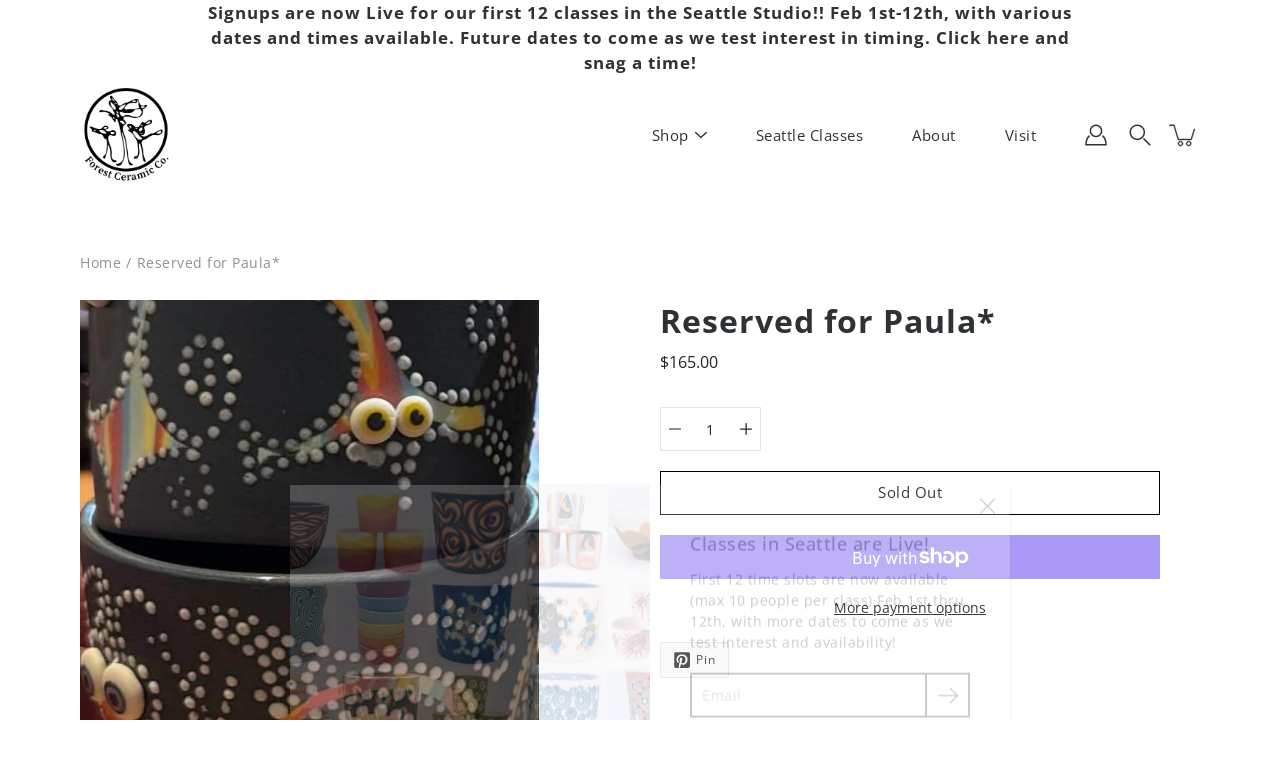

--- FILE ---
content_type: text/html; charset=UTF-8
request_url: https://gravity-apps.com/cmspro/timenow.php?1768538545
body_size: 41
content:
1768534944

--- FILE ---
content_type: text/html; charset=UTF-8
request_url: https://app.inspon.com/dev-app/backend/api/api.php
body_size: -9
content:
{"product":{"title":"Reserved for Paula*","featuredImage":{"id":"gid:\/\/shopify\/ProductImage\/54055958053146"},"options":[{"name":"Title","values":["Default Title"]}],"variants":[{"id":51364908007706,"option1":"Default Title","title":"Default Title","price":"165.00"}]},"collection":[{"title":"New! Shopify performance sharing is now turned on"}]}

--- FILE ---
content_type: text/javascript; charset=utf-8
request_url: https://www.forestceramic.com/products/reserved-for-paula.js
body_size: 571
content:
{"id":10057532866842,"title":"Reserved for Paula*","handle":"reserved-for-paula","description":"","published_at":"2025-11-24T21:17:21-08:00","created_at":"2025-11-24T21:15:23-08:00","vendor":"Forest Ceramic Co. ","type":"","tags":[],"price":16500,"price_min":16500,"price_max":16500,"available":false,"price_varies":false,"compare_at_price":null,"compare_at_price_min":0,"compare_at_price_max":0,"compare_at_price_varies":false,"variants":[{"id":51364908007706,"title":"Default Title","option1":"Default Title","option2":null,"option3":null,"sku":null,"requires_shipping":true,"taxable":true,"featured_image":null,"available":false,"name":"Reserved for Paula*","public_title":null,"options":["Default Title"],"price":16500,"weight":454,"compare_at_price":null,"inventory_management":"shopify","barcode":null,"requires_selling_plan":false,"selling_plan_allocations":[]}],"images":["\/\/cdn.shopify.com\/s\/files\/1\/0153\/2087\/5062\/files\/FullSizeRender_a28c01ed-7434-4e39-aa5b-8027ea2a1d44.jpg?v=1764047778"],"featured_image":"\/\/cdn.shopify.com\/s\/files\/1\/0153\/2087\/5062\/files\/FullSizeRender_a28c01ed-7434-4e39-aa5b-8027ea2a1d44.jpg?v=1764047778","options":[{"name":"Title","position":1,"values":["Default Title"]}],"url":"\/products\/reserved-for-paula","media":[{"alt":null,"id":44025756844314,"position":1,"preview_image":{"aspect_ratio":0.562,"height":857,"width":482,"src":"https:\/\/cdn.shopify.com\/s\/files\/1\/0153\/2087\/5062\/files\/FullSizeRender_a28c01ed-7434-4e39-aa5b-8027ea2a1d44.jpg?v=1764047778"},"aspect_ratio":0.562,"height":857,"media_type":"image","src":"https:\/\/cdn.shopify.com\/s\/files\/1\/0153\/2087\/5062\/files\/FullSizeRender_a28c01ed-7434-4e39-aa5b-8027ea2a1d44.jpg?v=1764047778","width":482}],"requires_selling_plan":false,"selling_plan_groups":[]}